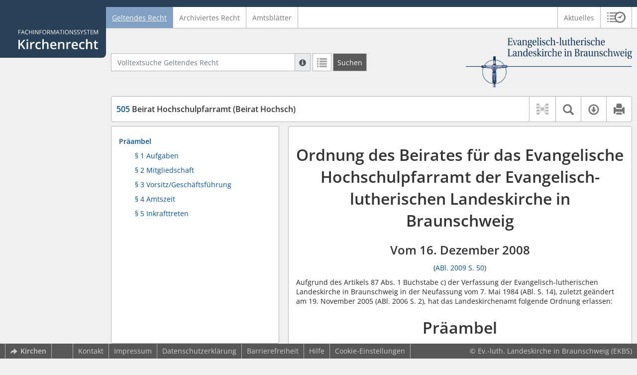

--- FILE ---
content_type: text/html; charset=utf-8
request_url: https://kirchenrecht-braunschweig.de/document/33082
body_size: 8292
content:
<!DOCTYPE html>
<html lang="de">
  <head>
    <meta charset="utf-8">
    <meta name="viewport" content="width=device-width, initial-scale=1, shrink-to-fit=no">
    <meta http-equiv="X-UA-Compatible" content="IE=edge">
    <meta name="robots" content="index,follow">
    <title>Geltendes Recht: 505 Beirat Hochschulpfarramt (Beirat Hochsch) -  Kirchenrecht Online-Nachschlagewerk | Ev.-luth. Landeskirche in Braunschweig</title>

    <link rel="stylesheet" type="text/css" media="all" href="/css/bootstrap.min.css" />
<link rel="stylesheet" type="text/css" media="all" href="/css/styles.css" />
<link rel="stylesheet" type="text/css" media="screen" href="/css/datepicker.css" />
<link rel="stylesheet" type="text/css" media="screen" href="/css/font-awesome.min.css" />
<link rel="stylesheet" type="text/css" media="screen" href="/css/cookieconsent.css" />
<link rel="stylesheet" type="text/css" media="screen" href="/css/bootstrap-pincode-input.css" />

    <link rel="shortcut icon" href="/images/gfx_ekbs/favicon.ico" />
          <!-- Piwik -->
      <script type="text/plain" data-cookiecategory="statistics">
        var _paq = _paq || [];
        _paq.push(["setDomains", ["*.kirchenrecht-braunschweig.de"]]);
                  _paq.push(['trackPageView']);
                _paq.push(['enableLinkTracking']);
        (function() {
          var u="//wbv-analytics.saltation.de/analytics/";
          _paq.push(['setTrackerUrl', u+'piwik.php']);
          _paq.push(['setSiteId', 20]);
          var d=document, g=d.createElement('script'), s=d.getElementsByTagName('script')[0];
          g.type='text/javascript'; g.async=true; g.defer=true; g.src=u+'piwik.js'; s.parentNode.insertBefore(g,s);
        })();
      </script>
      <!-- End Piwik Code -->
      </head>
  <body class="EKBS">
    <header class="container-fluid headerWrap">
      <div class="topBar"></div>
      <div class="row headerNavigationWrap">
        <div class="col-lg-2 d-none d-lg-flex columnLogo">
          <div class="sideHeaderWrap">
            <div class="sideHeader d-none d-lg-block">
                              <span class="logo"><span class="sr-only">Logo Fachinformationssystem Kirchenrecht</span></span>
                          </div>
          </div>
        </div>
        <div class="col-12 col-lg-10 col-xxl-8 columnNav">
          <div class="container-xl">
                          <div class="contentHeader">
                <div class="navMain d-print-none">
                  <nav class="navbar navbar-expand-lg navbar-light" aria-label="Hauptnavigation">

      <a class="navbar-brand d-lg-none">Fachinformationssystem Kirchenrecht</a>
  
  <button class="navbar-toggler"
          type="button"
          data-toggle="collapse"
          data-target="#navMain"
          aria-controls="navMain"
          aria-expanded="false"
          aria-label="Zeige Hauptnavigation">
    <span class="navbar-toggler-icon"></span>
  </button>

  <div class="collapse navbar-collapse" id="navMain">
    <ul class="nav navbar-nav mr-auto">
            <li class="nav-item active">
              <a class="nav-link" href="/list/geltendes_recht" aria-current="true">Geltendes Recht</a>
          </li>
      <li class="nav-item ">
              <a class="nav-link" href="/list/archiviertes_recht" >Archiviertes Recht</a>
          </li>
      <li class="nav-item ">
              <a class="nav-link" href="/list/kirchliches_amtsblatt" >Amtsblätter</a>
          </li>
  


<script type="text/javascript">
  var current_group_id = 'geltendes_recht'
</script>

    </ul>
    <ul class="nav navbar-nav navbar-right ml-auto">
              <li class="">
                      <a class=""   href="/document/aktuelles" >
                            Aktuelles
            </a>
                  </li>
                  <li class="linkHistoryModalWrap">
        <a href="#historyModal"
           title="Sitzungsverlauf"
           class="btnMeinKirchenrecht"
           data-toggle="modal"
           data-target="#historyModal"
           aria-haspopup="dialog"
           aria-label="Sitzungsverlauf im Modal öffnen"
           role="button">
          <span class="icon-btn_meinKirchenrecht" aria-hidden="true"></span>
          <span class="sr-only">Sitzungsverlauf im Modal öffnen</span>
        </a>
      </li>
          </ul>
  </div>
</nav>

                </div>
              </div>
                      </div>
        </div>
        <div class="col-xxl-2 d-none d-xxl-flex columnSpacer"></div>
      </div>

    </header>

    <main class="container-fluid">
      <div class="row headerContentWrap">
        <div class="col-lg-2 d-none d-lg-flex"></div>
        <div class="col-12 col-lg-10 col-xxl-8 d-flex">
          <div class="container-xl my-auto">
            <div class="row">
              <div class="col-6 d-flex">
                                                  <form class="searchForm" role="search" action="/search/geltendes_recht" method="POST">
  <div class="input-group input-group-sm">
    <label for="searchword" class="sr-only">Volltextsuche Geltendes Recht</label>
    <input type="text" id="searchword" class="form-control typeahead" name="searchword" placeholder="Volltextsuche Geltendes Recht" value="" />
    <div class="input-group-append">
      <button class="input-group-text searchTooltip mr-1" aria-label="Hilfe zur Suche" aria-describedby="searchExplanation">
        <span class="glyphicon glyphicon-info-sign" aria-hidden="true"></span>
        <span class="searchTooltipContent" style="display:none">
          <span class="d-block mb-2">
            Suche mit Platzhalter "*", Bsp. Pfarrer*, findet auch: "Pfarrerinitiative" oder "Pfarrerausschuss".
          </span>
          <span class="d-block mb-2">
            Weitere Suchoperatoren finden Sie in unserer Hilfe.
          </span>
        </span>
      </button>
      <div id="searchExplanation" class="sr-only">
        <p>
          Suche mit Platzhalter "*", Bsp. Pfarrer*, findet auch: "Pfarrerinitiative" oder "Pfarrerausschuss".
        </p>
        <p>
          Weitere Suchoperatoren finden Sie in unserer Hilfe.
        </p>
      </div>
      <a href="/search/geltendes_recht"
         class="btn btn-default btnContainsGlyphicon mr-1"
         aria-label="Letzte Trefferliste"
         title="Letzte Trefferliste">
        <span class="glyphicon glyphicon-list" aria-hidden="true"></span>
      </a>
      <button type="submit"
              class="btn btn-default btn-neutral btn-search"
              aria-label="Suchen">
        <span class="label d-none d-md-block">Suchen</span>
        <span class="glyphicon glyphicon-search d-md-none" aria-hidden="true"></span>
      </button>
      <input type="hidden" name="current" value="current" />
      <input type="hidden" name="organizations[]" value="EKBS" />
    </div>
  </div>
</form>

                                              </div>
              <div class="col-6 d-flex">
                <div class="churchLogo my-auto ml-auto">
                  <p class="m-0">
                    <a title="zur Homepage der Evangelischen Landeskirche Braunschweig" href="https://www.landeskirche-braunschweig.de" style="width: 100%" ><span class="sr-only">Logo Ev.-luth. Landeskirche in Braunschweig</span></a>
                                      </p>
                </div>
                <div class="churchTitle my-auto ml-auto">
                                      <a title="zur Homepage der Evangelischen Landeskirche Braunschweig" href="https://www.landeskirche-braunschweig.de" target="_blank">
                      Ev.-luth. Landeskirche in Braunschweig
                    </a>
                                  </div>
              </div>
            </div>
          </div>
        </div>
        <div class="col-xxl-2 d-none d-xxl-flex"></div>
      </div>
      <div class="row headerContentBackgroundWrap"></div>

      <div class="row mainContentWrap">
        <div class="col-lg-2"></div>
        <div class="col-xs-12 col-lg-10 col-xxl-8">
          <div class="container-xl mainContent">
                  <div class="row navigationInfoWrap showSuccess">
      <div class="col-md-12">
        <div class="card">
          <div class="card-body navigationInfo p-0">
            <nav class="navbar navbar-default navbar-expand-sm navbar-ordernav first d-print-none" aria-label="505 Beirat Hochschulpfarramt (Beirat Hochsch)">
              <div class="documentTitle px-0 col-sm-6">
                <h2 title="505 Beirat Hochschulpfarramt (Beirat Hochsch)"><a href="#"><span class="highlight">505</span> Beirat Hochschulpfarramt (Beirat Hochsch)</a></h2>
              </div>
                              <div class="collapse navbar-collapse"
     id="subnavigationCollapse"
     aria-label="Werkzeugleiste"
     role="toolbar">
  <ul class="nav navbar-nav navbar-right ml-auto">
              <li class="nav-item click-toggle d-xl-none documentTocButton">
        <button type="button"
           title="Inhaltsverzeichnis"
           class="nav-link"
           data-toggle="collapse"
           data-target="#documentToc"
           aria-controls="documentToc"
           aria-expanded="false">
          <span class="glyphicon glyphicon-list" aria-hidden="true"></span>
          <span class="sr-only">Inhaltsverzeichnis</span>
        </a>
      </li>
                  <li class="nav-item documentLinkViewButton">
                  <a title="Keine Dokument-Beziehungen vorhanden" class="nav-link">
            <span class="glyphicon glyphicon-document-links disabled"></span>
          </a>
              </li>
              <li class="nav-item dropdown py-0 documentSearchButton">
        <button class="nav-link dropdown-toggle"
                title="Textsuche im Dokument"
                type="button"
                data-toggle="dropdown"
                data-reference="#documentContent"
                aria-controls="documentSearchBar"
                aria-expanded="false">
          <span class="glyphicon glyphicon-search" aria-hidden="true"></span>
          <span class="sr-only">Textsuche im Dokument</span>
        </button>
        <div id="documentSearchBar"
     class="dropdown-menu dropdown-menu-right documentSearch py-0"
     onclick="event.stopPropagation()">
  <form class="form-group row m-0">
    <div class="col-sm-12 d-flex">
      <div class="d-flex align-items-center">
        <label for="documentFullTextSearch" class="documentSearchText sr-only my-0 mr-2">Dokument-Volltextsuche</label>
      </div>
      <div class="actionWrap d-flex ml-auto align-items-center">
        <div class="input-group">
          <input type="text"
                  id="documentFullTextSearch"
                  class="form-control form-control-sm documentSearchInput"
                  placeholder="Dokument-Volltextsuche">
          <div class="input-group-append">
            <button type="submit"
                    class="btn btn-sm icon"
                    aria-label="Suchen">
              <span class="glyphicon glyphicon-search" aria-hidden="true"></span>
              <span class="sr-only">Suchen</span>
            </button>
          </div>
        </div>
        <button type="button"
                id="documentSearchNext"
                title="Nächster Treffer im Dokument"
                aria-label="Nächster Treffer im Dokument">
          <span class="glyphicon glyphicon glyphicon-chevron-down" aria-hidden="true"></span>
          <span class="sr-only">Nächster Treffer im Dokument</span>
        </button>
        <button type="button"
                id="documentSearchPrev"
                title="Vorheriger Treffer im Dokument"
                aria-label="Vorheriger Treffer im Dokument">
          <span class="glyphicon glyphicon glyphicon-chevron-up" aria-hidden="true"></span>
          <span class="sr-only">Vorheriger Treffer im Dokument</span>
        </button>
      </div>
    </div>
  </form>
</div>
      </li>
                  <li class="nav-item dropdown documentDownloadButton">
        <button class="nav-link dropdown-toggle"
                title="Verfügbare E-Book-Formate"
                type="button"
                data-toggle="dropdown"
                aria-controls="documentDownload"
                aria-expanded="false">
          <span class="glyphicon glyphicon-download" aria-hidden="true"></span>
          <span class="sr-only">Verfügbare E-Book-Formate</span>
        </button>
        <div id="documentDownload" class="dropdown-menu dropdown-menu-right wokrlistsuccess">
  <ul role="presentation">
          <li>
        <a href="/pdf/33082.pdf" class="dropdown-item" target="_blank" title="Download PDF">Download als PDF</a>
      </li>
              <li>
        <a href="/word/33082.doc" class="dropdown-item" title="Download Word (ab 2003)">Download als Word (ab 2003)</a>
      </li>
              <li>
        <a href="/word/pandoc/33082.doc" class="dropdown-item" title="Download Word (docx)">Download als Word (docx)</a>
      </li>
      <li>
        <a href="/word/pandoc_no_subscript/33082.doc" class="dropdown-item" title="Download Word (docx) Ohne Satzzahlen">Download als Word (docx) Ohne Satzzahlen</a>
      </li>
              <li>
        <a href="/epub/33082.epub" class="dropdown-item" title="Download ePub">Download als ePub</a>
      </li>
              <li>
        <a href="/epub_simple/33082.epub" class="dropdown-item" title="Download ePub (Tolino)">Download als ePub (Tolino)</a>
      </li>
              <li>
        <a href="/epub/33082.mobi" class="dropdown-item" title="Download Mobi (Kindle)">Download als Mobi (Kindle)</a>
      </li>
      </ul>
</div>
      </li>
              <li class="nav-item documentPrintButton">
        <a title="Drucken" class="nav-link" href="/pdf/33082.pdf" target="_blank">
          <span class="glyphicon glyphicon-print"></span>
        </a>
      </li>
      </ul>
</div>
                          </nav>
          </div>
        </div>
      </div>
            <div id="documentRelation" class="col-md-8 documentRelation collapse">
  <div class="card">
    <div class="card-body">
      <ul role="presentation" class="relatedDocuments">
        <li>Gesamterläuterungen:
          <ul>
                          <li>-</li>
                      </ul>
        </li>

        <li>Einzelerläuterung:
          <ul>
                          <li>-</li>
                      </ul>
        </li>
      </ul>
    </div>
  </div>
</div>

    </div>
  
  <div class="row">
          <nav class="col-xl-4" aria-label="Dokument Inhaltsverzeichnis">
  <div class="card collapse d-print-none mb-2" id="documentToc" data-toggle="false">
      <div class="card-body documentTocPanel">
        <div class="navbar documentToc" role="complementary">
          <ul>
   <li class="section level_1"><a href="#s50510001" title="Präambel">Präambel</a></li>
   <li class="section level_4"><a href="#s50510004" title="§ 1 Aufgaben">§ 1 Aufgaben</a></li>
   <li class="section level_4"><a href="#s50520004" title="§ 2 Mitgliedschaft">§ 2 Mitgliedschaft</a></li>
   <li class="section level_4"><a href="#s50530004" title="§ 3 Vorsitz/Geschäftsführung">§ 3 Vorsitz/Geschäftsführung</a></li>
   <li class="section level_4"><a href="#s50540004" title="§ 4 Amtszeit">§ 4 Amtszeit</a></li>
   <li class="section level_4"><a href="#s50550004" title="§ 5 Inkrafttreten">§ 5 Inkrafttreten</a></li>
</ul>
        </div>
    </div>
  </div>
</nav>
    
    <div class="col-xl-8">
      <div class="card">
        <div id="documentContent" class="card-body documentContent ">
                    <span xmlns:epub="http://www.idpf.org/2007/ops" class="no-height"><a class="internal" id="top">.</a></span><h1 xmlns:epub="http://www.idpf.org/2007/ops" class="chapter_title center text-center">Ordnung des Beirates f&uuml;r das Evangelische Hochschulpfarramt der Evangelisch-lutherischen Landeskirche in Braunschweig</h1><h2 xmlns:epub="http://www.idpf.org/2007/ops" class="chapter_subtitle center text-center">Vom 16. Dezember 2008</h2><p xmlns:epub="http://www.idpf.org/2007/ops" class="chapter_subtitle_type center text-center">(<a href="/kabl/33206.pdf#page=2" target="_blank">ABl. 2009 S. 50</a>)</p><div xmlns:epub="http://www.idpf.org/2007/ops" class="chapter_para">Aufgrund des Artikels 87 Abs. 1 Buchstabe c) der Verfassung der Evangelisch-lutherischen Landeskirche in Braunschweig in der Neufassung vom 7. Mai 1984 (ABl. S. 14), zuletzt ge&auml;ndert am 19. November 2005 (ABl. 2006 S. 2), hat das Landeskirchenamt folgende Ordnung erlassen:</div><span xmlns:epub="http://www.idpf.org/2007/ops" class="no-height"><a class="internal" id="s50510001">#</a></span><h1 xmlns:epub="http://www.idpf.org/2007/ops" class="section1_title">Pr&auml;ambel</h1><div xmlns:epub="http://www.idpf.org/2007/ops" class="para"><span class="subscript"> 1&nbsp;</span>Der Beirat ber&auml;t und begleitet die Arbeit der Evangelischen Kirche an den Hochschulen in Braunschweig und Wolfenb&uuml;ttel. <span class="subscript"> 2&nbsp;</span>Er f&ouml;rdert den Diskurs zwischen Kirche und Hochschulen zu den Grundfragen der Gesellschaft und unterst&uuml;tzt das Ev. Hochschulpfarramt bei seinen Angeboten f&uuml;r die Studierenden, Lehrenden und Mitarbeitenden der Hochschulen.</div><span xmlns:epub="http://www.idpf.org/2007/ops" class="no-height"><a class="internal" id="s50510002">#</a></span><span xmlns:epub="http://www.idpf.org/2007/ops" class="no-height"><a class="internal" id="s50510003">#</a></span><span xmlns:epub="http://www.idpf.org/2007/ops" class="no-height"><a class="internal" id="s50510004">#</a></span><h4 xmlns:epub="http://www.idpf.org/2007/ops" class="section4_title">&sect; 1<br/>Aufgaben</h4><div xmlns:epub="http://www.idpf.org/2007/ops" class="para"><span class="randnr">
					(
					1
					)
				</span>Der Beirat f&ouml;rdert die Verbindung der Hochschulen mit dem Ev. Hochschulpfarramt und der Landeskirche und versteht sich als Ansprechpartner f&uuml;r Kontaktsuchende aus dem Bereich der Hochschulen zur Evangelischen Kirche.</div><div xmlns:epub="http://www.idpf.org/2007/ops" class="para"><span class="randnr">
					(
					2
					)
				</span>Er ber&auml;t und unterst&uuml;tzt das Ev. Hochschulpfarramt in seiner Programmgestaltung, bei Ma&szlig;nahmen und Projekten, die den Dialog von Wissenschaft, Kunst, Technik und Kirche f&ouml;rdern und bei Angeboten zur Orientierung in der zunehmend pluralen Gesellschaft und religi&ouml;sen und weltanschaulichen Vielfalt.</div><div xmlns:epub="http://www.idpf.org/2007/ops" class="para"><span class="randnr">
					(
					3
					)
				</span>Er unterst&uuml;tzt die Planung und Durchf&uuml;hrung von Hochschulgottesdiensten.</div><div xmlns:epub="http://www.idpf.org/2007/ops" class="para"><span class="randnr">
					(
					4
					)
				</span>Er ist an den Verfahren f&uuml;r die Berufung von Pfarrerrinnen und Pfarrern f&uuml;r die kirchliche Arbeit an den Hochschulen beteiligt und gibt eine Empfehlung gegen&uuml;ber der Kirchenregierung zur Berufung ab.</div><span xmlns:epub="http://www.idpf.org/2007/ops" class="section_end 50510004"></span><span xmlns:epub="http://www.idpf.org/2007/ops" class="no-height"><a class="internal" id="s50520004">#</a></span><h4 xmlns:epub="http://www.idpf.org/2007/ops" class="section4_title">&sect; 2<br/>Mitgliedschaft</h4><div xmlns:epub="http://www.idpf.org/2007/ops" class="para"><span class="randnr">
					(
					1
					)
				</span>Dem Beirat geh&ouml;ren an:<ul><li><div class="para">jeweils bis zu zwei Lehrende/Mitarbeitende aus der Technischen Universit&auml;t, der Hochschule f&uuml;r Bildende K&uuml;nste und der Fachhochschule Braunschweig/Wolfenb&uuml;ttel</div></li><li><div class="para">ein Mitglied des Kirchenvorstandes der Kirchengemeinde St. Katharinen in Braunschweig (als hochschulnaher Kirche)</div></li><li><div class="para">ein Mitglied der Kirchengemeinde St. Thomas in Wolfenb&uuml;ttel</div></li><li><div class="para">zwei Mitglieder des studentischen Leitungsgremiums der Evangelischen Studierendengemeinde (esg)</div></li><li><div class="para">die zust&auml;ndige Referentin oder der zust&auml;ndige Referent des Landeskirchenamtes</div></li><li><div class="para">die Hochschulpfarrerinnen / die Hochschulpfarrer</div></li></ul></div><div xmlns:epub="http://www.idpf.org/2007/ops" class="para"><span class="randnr">
					(
					2
					)
				</span>Die Mitglieder des Beirates werden durch das Landeskirchenamt nach Anh&ouml;rung der Hochschulpfarrer bzw. Hochschulpfarrerinnen berufen.</div><span xmlns:epub="http://www.idpf.org/2007/ops" class="section_end 50520004"></span><span xmlns:epub="http://www.idpf.org/2007/ops" class="no-height"><a class="internal" id="s50530004">#</a></span><h4 xmlns:epub="http://www.idpf.org/2007/ops" class="section4_title">&sect; 3<br/>Vorsitz/Gesch&auml;ftsf&uuml;hrung</h4><div xmlns:epub="http://www.idpf.org/2007/ops" class="para"><span class="randnr">
					(
					1
					)
				</span>Der Beirat w&auml;hlt aus seinem Kreis eine Vorsitzende oder einen Vorsitzenden.</div><div xmlns:epub="http://www.idpf.org/2007/ops" class="para"><span class="randnr">
					(
					2
					)
				</span>Die Gesch&auml;ftsf&uuml;hrung obliegt dem Hochschulpfarrer bzw. der Hochschulpfarrerin an den Hochschulen in Braunschweig.</div><span xmlns:epub="http://www.idpf.org/2007/ops" class="section_end 50530004"></span><span xmlns:epub="http://www.idpf.org/2007/ops" class="no-height"><a class="internal" id="s50540004">#</a></span><h4 xmlns:epub="http://www.idpf.org/2007/ops" class="section4_title">&sect; 4<br/>Amtszeit</h4><div xmlns:epub="http://www.idpf.org/2007/ops" class="para"><span class="subscript"> 1&nbsp;</span>Die Amtszeit des Beirates betr&auml;gt sechs Jahre. <span class="subscript"> 2&nbsp;</span>Die erstmalige Berufung der Mitglieder erfolgt zum 16. Dezember 2008.</div><span xmlns:epub="http://www.idpf.org/2007/ops" class="section_end 50540004"></span><span xmlns:epub="http://www.idpf.org/2007/ops" class="no-height"><a class="internal" id="s50550004">#</a></span><h4 xmlns:epub="http://www.idpf.org/2007/ops" class="section4_title">&sect; 5<br/>Inkrafttreten</h4><div xmlns:epub="http://www.idpf.org/2007/ops" class="para">Diese Ordnung tritt mit Wirkung vom 16. Dezember 2008 in Kraft.</div><span xmlns:epub="http://www.idpf.org/2007/ops" class="section_end 50550004"></span><span xmlns:epub="http://www.idpf.org/2007/ops" class="section_end 50510003"></span><span xmlns:epub="http://www.idpf.org/2007/ops" class="section_end 50510002"></span><span xmlns:epub="http://www.idpf.org/2007/ops" class="section_end 50510001"></span><hr xmlns:epub="http://www.idpf.org/2007/ops">
        </div>
      </div>
    </div>
  </div>

  <div class="modal fade" id="documentLinksModal" tabindex="-1" role="dialog" aria-hidden="true">
    <div class="modal-dialog modal-xl">
      <div class="modal-content">
        <div class="spinner-border text-secondary" role="status">
          <span class="sr-only">Loading...</span>
        </div>
      </div>
    </div>
  </div>
          </div>
        </div>
        <div class="col-xxl-2"></div>
      </div>
    </main>

          <footer class="container-fluid footerWrap hidden-print" role="contentinfo">
                  <!-- original footer content start -->
          <nav class="navbar navbar-default navbar-expand-sm footerNav" aria-label="Abbinder Navigation">
  <ul class="navbar-nav d-none d-xl-flex">
                  <li class="nav-item"><a class="external"  target="_blank"  title="Kirchenrecht – Ihr Webportal zu den Rechtssammlungen der Evangelischen Kirchen" href="https://www.wbv-kommunikation.de/leistungen/kirchenverwaltung/landeskirchen"><span class="externalIcon" aria-hidden="true"></span>Kirchen</a></li>
            </ul>
  <ul class="navbar-nav">
                  <li class="nav-item"><a class=""   href="/document/kontakt">Kontakt</a></li>
                        <li class="nav-item"><a class=""   href="/document/impressum">Impressum</a></li>
                        <li class="nav-item"><a class=""   href="/document/datenschutz">Datenschutzerklärung</a></li>
                        <li class="nav-item"><a class=""   href="/document/barriefreiheit">Barrierefreiheit</a></li>
                        <li class="nav-item"><a class=""   href="/document/hilfe">Hilfe</a></li>
            </ul>
    <ul class="navbar-nav navCookieSettings">
    <li class="nav-item">
      <a href="#"
         data-cc="c-settings"
         aria-haspopup="dialog"
         role="button">
        Cookie-Einstellungen
      </a>
    </li>
  </ul>
</nav>

                    <div class="footerCopyright">
            <p class="m-0">&copy; Ev.-luth. Landeskirche in Braunschweig (EKBS)</p>
          </div>
                    <!-- original footer content end -->
              </footer>
    
    <div class="dialog">
            <div class="modal fade" id="newsletterModal" tabindex="-1" role="dialog" aria-labelledby="newsletterModalLabel" aria-hidden="true">
  <div class="modal-dialog">
    <div class="modal-content">
      <div class="modal-header">
                  <h1 class="modal-title h4" id="newsletterModalLabel"><b>Abonnieren Sie unseren „Newsletter FIS-Kirchenrecht“</b></h1>
                <button type="button" class="close" data-dismiss="modal"><span aria-hidden="true">&times;</span><span class="sr-only">Dialog schließen</span></button>
      </div>

        <div class="modal-body">
          <p>
        Der Newsletter Fachinformationssystem Kirchenrecht der Ev.-luth. Landeskirche in Braunschweig informiert Sie über:
      </p>

      <ul>
        
        
        
              </ul>
    
    <ul class="ticks">
              <li>
          <span class="glyphicon glyphicon-ok" aria-hidden="true"></span>
          monatlich
        </li>
        <li>
          <span class="glyphicon glyphicon-ok" aria-hidden="true"></span>
          kostenlos
        </li>
        <li>
          <span class="glyphicon glyphicon-ok" aria-hidden="true"></span>
          jederzeit kündbar
        </li>
          </ul>
  </div>

      
      
      
      
      
      
      
      
          </div>
  </div>
</div>


      
      
              <div class="floatingButtonWrap d-none d-lg-block">
          <a href="https://www.wbv-kommunikation.de/leistungen/kirchenverwaltung" target="_blank">
            <span class="visually-hidden-focusable sr-only">wbv Kommunikation: Kirchenverwaltung LAW|PUBLISHER</span>
          </a>
        </div>
          </div>

    <script type="text/javascript" src="/js/jquery-3.6.0.min.js"></script>
<script type="text/javascript" src="/js/../chCmsExposeRoutingPlugin/js/routing.js"></script>
<script type="text/javascript" src="/js/app/routes.js"></script>
<script type="text/javascript" src="/js/popper.min.js"></script>
<script type="text/javascript" src="/js/bootstrap.min.js"></script>
<script type="text/javascript" src="/js/spin.min.js"></script>
<script type="text/javascript" src="/js/jquery.spin.js"></script>
<script type="text/javascript" src="/js/bootstrap-datepicker.js"></script>
<script type="text/javascript" src="/js/bootstrap-datepicker.de.min.js"></script>
<script type="text/javascript" src="/js/jquery.dotdotdot.min.js"></script>
<script type="text/javascript" src="/js/typeahead.bundle.js"></script>
<script type="text/javascript" src="/js/script.js"></script>
<script type="text/javascript" src="/js/cookieconsent.js"></script>
<script type="text/javascript" src="/js/cookieconsent-init.js"></script>
<script type="text/javascript" src="/js/bootstrap-pincode-input.js"></script>
<script type="text/javascript" src="/js/simplewebauth.min.js"></script>
<script type="text/javascript" src="/js/jquery.scrollTo.min.js"></script>
<script type="text/javascript" src="/js/dohighlight.js"></script>
<script type="text/javascript" src="/js/kr-search.js"></script>
<script type="text/javascript" src="/js/keywordsWithQuicksearch.js"></script>


    <script type="text/javascript">
      $(document).ready(function() {
        $('body > div.dialog').append($('<div class="historyModalWrap">').load(Routing.generate('user_history_modal')));
        $('body > div.dialog').append($('<div class="messageWrap">').load(Routing.generate('navigation_flash_message'), function() {
          $('.flashAlert').fadeIn().delay(5000).fadeOut();
        }));

              })

        Search.prototype.onFocusSearch = function(node) {
    // Close all popovers
    $('.popover').remove()

    var popover = $(node).closest('.popup')
    if (popover.length == 0) {
      return;
    }

    // Reopen this popover
    popover.popover('show')
  }

  var comments = [];
var effectiveSince = null;
$('.documentDiffButton').click(function() {
  $(this).find('.glyphicon').css('visibility', 'hidden')
  $(this).spin('small')
})
  var footerElem = $('footer')
  var navTocElem = $('#documentToc')
  var navTocPanelElem = $('.documentTocPanel').first()

  $(window).scroll(function() {
    resize()
  })

  if (getViewportWidth() < 1200) {
    $('#documentToc').collapse('hide')
  } else {
    $('#documentToc').collapse('show')
  }


  $(window).ready(function() {
    saltAffix($('#documentToc'), {
      offset: 115,
      fixed: function() {
        $('#documentContent').parent().parent().addClass('offset-xl-4')
        resize()
      },
      unfixed: function() {
        $('#documentContent').parent().parent().removeClass('offset-xl-4')
      }
    })

    resize()
  })

  $(window).resize(function() {
    if (getViewportWidth() < 1200) {
      $('#documentToc').collapse('hide')
    } else {
      $('#documentToc').collapse('show')
    }
    resize()
  })

  function resize() {
    var top;
    var bottom;

    if (navTocElem.is('.affix')) {
      top = navTocElem.offset().top
      bottom = footerElem.offset().top
    } else {
      top = navTocElem.offset().top - $(window).scrollTop()
      bottom = footerElem.get(0).getBoundingClientRect().top
    }

    var height = bottom - top - 32

    navTocPanelElem.height(height)
  }

  $('#documentToc').on('shown.bs.collapse', function () {
    resize()
  })

  $('#documentToc').on('hide.bs.collapse', function () {
    $('.documentTocButton').removeClass('active')
  })

  $('#documentToc a').click(function() {
    if (getViewportWidth() < 1200) {
      $('#documentToc').collapse('hide')
      $('.documentTocButton').removeClass('active')
    }
  })

  function getViewportWidth() {
    if (typeof window.innerWidth == 'undefined') {
      return $(window).width() + 15;
    }

    return window.innerWidth;
  }

  var s = null
  var searchword = null

$(document).ready(function() {

    var form = $('#documentSearchBar form')
    input = $('#documentFullTextSearch')
    next = $('#documentSearchNext')
    prev = $('#documentSearchPrev')

    var continueSearch = function(direction) {
      if (input[0].value === searchword) {
        if (direction === 'down') {
          s.scrollToNext()
        } else {
          s.scrollToPrev()
        }
      } else {
        searchword = input[0].value
        s = new Search(searchword)
        s.scrollToCurrent()
      }
    }

    form.submit(function(e) {
      e.preventDefault()
      continueSearch('down')
    })

    input.keydown(function(e) {
      if (e.keyCode === 27) {
        if (s && !$(this).is('.active')) {
          s.reset()
          searchword = null
          $('.documentSearchInput').val(searchword)
        }
        $('.documentSearch').toggleClass('hidden')
        $('.documentSearchButton').toggleClass('active')
      }
    })

    next.click(function() {
      continueSearch('down')
    })

    prev.click(function() {
      continueSearch('up')
    })

    $('.documentSearchButton').click(function() {
      if (s && !$(this).is('.active')) {
        s.reset()
        searchword = null
        $('.documentSearchInput').val(searchword)
      } else {
          $('.documentSearchInput').focus()
          $('.documentSearchInput').select()
      }
    })

    $(comments).each(function(k, comment) {
      var href = Routing.generate('showdocument', { 'document_id': comment.document_id })
      var section_end = $("#documentContent span[class='section_end " + comment.section_id + "']")

      var button = $('<a>')
        .attr('href', href)
        .addClass('btn btn-default buttonComment')

      button.text('Kommentar')

      section_end.prepend(button)
    })

    $("#documentRelation ul[data-section-id]").each(function() {
      var sectionId = $(this).data('section-id')
      var sectionEnd = $("#documentContent span[class='section_end " + sectionId + "']")
      var title = sectionEnd
        .prevAll('h4.section4_title')
        .first()
        .clone()

      title.find('span.footnote').remove()
      title.find('br').replaceWith(' ')

      var titleText = title.text()

      var details = $("<details>")

      var button = $('<summary>')
        .addClass('btn btn-default')
        .text("Erläuterungen zu " + titleText)

      details.append(button)

      var panel = $("<div>")
        .addClass("card sectionRelationList")
        .append($("<div>")
          .addClass("card-body")
          .append($(this).clone())
        )

      details.append(panel)

      sectionEnd.after(details)
    })

    $("a[data-restricted-access]").each(function() {
      var link = $(this)
      $.ajax(
        Routing.generate('document_has_access', {
          'document_id': link.data('document-id')
        })
      )
      .done(function() {
        link.before(
          $("<i>")
            .attr("class", "fa fa-unlock-alt")
            .attr("aria-hidden", "true")
            .attr("title", "Der Inhalt des Dokuments ist geschützt und zurzeit nur für Mitarbeitende der Landeskirche sichtbar")
        )
        link.addClass("restricted")
        console.log("done");
      })
      .fail(function() {
        console.log("fail");
        link.replaceWith(
          $("<span>")
            .addClass("dead_link")
            .html(link.html())
        )
      })
    })
})

saltAffix = function(elem, options) {
  f = function() {
    if ($(window).scrollTop() > options.offset && elem.not('.affix')) {
      elem.addClass('affix')
      options.fixed()
    } else if (elem.is('.affix')) {
      elem.removeClass('affix')
      options.unfixed()
    }
  }

  $(window).scroll(f)
  $(window).resize(f)
  $(document).ready(f)
}

      $(document).on('cc-first-action', function() {
        $('#newsletterModalPopup').modal('show');
        $('.newsletterFooterPopup').slideDown();
      });

      $('.newsletterFooterPopup button.close').click(function() {
        $('.newsletterFooterPopup').remove()
      })

      $('#dismiss_newsletter').click(function() {
        $.post(Routing.generate('user_dismiss_newsletter'));
        $('#newsletterModalPopup').modal('hide')
        $('.newsletterFooterPopup').slideDown()
      })
    </script>
  </body>
</html>


--- FILE ---
content_type: application/javascript
request_url: https://kirchenrecht-braunschweig.de/js/script.js
body_size: 2785
content:
$( document ).ready( function() {
  restoreCollapseFromStorage();

  $('.lawListWrap section.collapse').on('show.bs.collapse', function (e) {
    console.log(e)
    storeCollapseShow(e.target)
  })

  $('.lawListWrap section.collapse').on('hide.bs.collapse', function (e) {
    console.log(e)
    storeCollapseHide(e.target)
  })

  $('.lawTitle a').popover({
    trigger: 'hover focus',
    placement: popoverAutoPlacement
  });

  $(function () {
    $('.footnote.popup').popover({
      content: function() {
        return $(this).find('.content').html()
      },
      placement: popoverAutoPlacement,
    })
  });

  $(document).on('click', function (e) {
    var target = $(e.target)
    var popover = target.closest('.footnote.popup')[0]

    if (popover) {
      return;
    }

    if (target.parents('.popover.in').length > 0) {
      return;
    }

    $('.footnote.popup').popover('hide')
  });

  $('.lawTitle a').on(
      "mouseenter", function(){$('.lawTitle .popover').dotdotdot({
      watch: true,
      ellipsis: '…'
    })}
  );

  $('.input-datepicker').datepicker({
    'language': 'de',
    'autoclose': true,
    'endDate': 'today'
  }).on('hide', function() {
    var that = this;
    setTimeout(function() {
      if ($('.input-datepicker:focus').length === 0) {
        that.form.submit()
      }
    }, 50)
  });

  $('.input-datepicker').attr('autocomplete', 'off')

  $('.click-toggle').css('cursor', 'pointer')
  $('.click-toggle').click(function(){$(this).toggleClass('active')})
});

function storeCollapseShow(element) {
  var structuretype = $(element).closest('#structuretypeListRoot').data('structuretype')
  var id = $(element).attr('id')
  var selector = '.' + structuretype + ' #' + id

  localStorage.setItem('expandedSubtree', selector)
}

function storeCollapseHide(element) {
  var structuretype = $(element).closest('#structuretypeListRoot').data('structuretype')
  var id = $(element).attr('id')
  var selector = '.' + structuretype + ' #' + id

  var stored = localStorage.getItem('expandedSubtree')
  if (stored === selector) {
    localStorage.removeItem('expandedSubtree')
  }
}

function restoreCollapseFromStorage() {
  var stored = localStorage.getItem('expandedSubtree')
  var elm = $(stored)

  if (elm.length > 0) {
    elm.addClass('show')
    var scrollPos = elm.prev().offset().top
    $(window).scrollTop(scrollPos)
  }
}

function popoverAutoPlacement(tip, element) {
  var offset = $(element).offset();
  var posX = offset.left - $(window).scrollLeft();
  var posY = offset.top - $(window).scrollTop();
  var menuHeight = 134;
  var footerHeight = 30;
  var popoverWidth = 283;
  var popoverHeight = 117;

  var topBound = 0 + menuHeight;
  var bottomBound = $(window).height() - footerHeight;
  var leftBound = 0;
  var rightBound = $(window).width();

  var priorities = ["right", "top", "left", "bottom"]

  if (posX - popoverWidth < leftBound) {
    priorities = priorities.filter(function(i) { return i != "left" });
  }
  if (posX + $(element).outerWidth() + popoverWidth > rightBound) {
    priorities = priorities.filter(function(i) { return i != "right" });
  }
  if (posY - popoverHeight < topBound) {
    priorities = priorities.filter(function(i) { return i != "top" });
  }
  if (posY + $(element).outerHeight() + popoverHeight > bottomBound) {
    priorities = priorities.filter(function(i) { return i != "bottom" });
  }

  return priorities.shift();
}

// it's the neeew style
function initSearchTooltip () {
  $('.searchForm .searchTooltip').popover({
    trigger: 'hover focus',
    html: true,
    content: function(elem) {
      return $(this).find('.searchTooltipContent').html()
    }
  })
}

// check if header is currently sticky
function setStickyClass () {
  const clsStickyHeader = 'isStickyHeader'
  const clsStickyMain = 'isStickyMain'
  const nav = document.querySelector('header.headerWrap')
  // calculate top value, expected to be -61px
  // topVal is the amount of scrollable pixels until main .headerContentWrap
  // (with .searchForm) gets sticky as we do not want a hardcoded topVal
  // calculated by trial and error, well not realllllly:
  // 136px (height of main .headerContentWrap)
  // -14px (height of .topBar)
  // * 0.5 (divided by 2)
  // * -1 (negate value)
  const headerRect = document.querySelector('main .headerContentWrap').getBoundingClientRect()
  const topBarRect = document.querySelector('.topBar').getBoundingClientRect()
  const topVal = (headerRect.height - topBarRect.height) / 2 * - 1

  const setClasses = () => {
    window.scrollY * -1 > topVal
      ? nav.classList.remove(clsStickyMain)
      : nav.classList.add(clsStickyMain)

    window.scrollY * -1 > topVal
      ? nav.classList.remove(clsStickyHeader)
      : nav.classList.add(clsStickyHeader)
  }
  // already check during init as url might have a fragment identifier
  // which results in scrolling to this identifier on load
  setClasses()
  window.addEventListener('scroll', setClasses)
}

// get width of parent element and define as width for #documentToc
// as position: fixed; elements width/min-width etc. is always
// relative to viewport and not parent element
function documentTocWidth() {
  const $documentToc = $('#documentToc')
  const setWidth = () => {
    const width = $documentToc.parent().width();
    $documentToc.width(width)
  }

  $(window).resize(setWidth)
  setWidth()
}

$(document).ready(() => {
  setStickyClass();

  initSearchTooltip();
  documentTocWidth();
})

// AJAX content for modal #documentLinksModal
// could be generalized, but currently #documentLinksModal is the only
// modal with AJAX content
$('.documentLinkViewButton a').click(async function(e) {
  e.preventDefault()
  const res = await fetch(this.href)
  const html = await res.text()
  const targetSelector = $(this).data('target')
  $(targetSelector).find('.modal-content').html(html)
})

// add class to body if viewport is scrollable and has been scrolled
// used for hiding some elements
$(window).scroll(function() {
  var scrollClass = 'scrolled-x'
  window.scrollX > 0 ? $('body').addClass(scrollClass) : $('body').removeClass(scrollClass)
})

// EBFR
// adjust bottom positioning of #documentToc.affix
// as footer has position: static
function inViewport($el) {
  var elH = $el.outerHeight(),
      H   = $(window).height(),
      r   = $el[0].getBoundingClientRect(), t=r.top, b=r.bottom;
  return Math.max(0, t>0? Math.min(elH, H-t) : Math.min(b, H));
}

if ($('body').hasClass('EBFR') || $('body').hasClass('BAC')) {
  $(window).on('scroll resize', function(){
    var el = document.querySelector('#documentToc.affix')

    if (el !== null) {
      el.style.bottom = inViewport($('footer.footerWrap')) + 'px'
    }
  });
}

document.addEventListener('DOMContentLoaded', function () {
  const $navbar = $('#navMain')

  let previousActiveElement = null
  let focusableEls = []
  let firstFocusable = null
  let lastFocusable = null

  const getFocusableElements = container => {
    return container.querySelectorAll(
      'a[href], button:not([disabled]), input, textarea, select, [tabindex]:not([tabindex="-1"])'
    )
  }

  $navbar.on('shown.bs.collapse', () => {
    previousActiveElement = document.activeElement
    focusableEls = Array.from(getFocusableElements($navbar.get(0)))

    if (focusableEls.length > 0) {
      firstFocusable = focusableEls[0]
      lastFocusable = focusableEls[focusableEls.length - 1]
      firstFocusable.focus()
    }

    document.addEventListener('keydown', handleKeydown)
    document.addEventListener('click', handleDocumentClick)
  })

  $navbar.on('hidden.bs.collapse', () => {
    if (previousActiveElement) {
      previousActiveElement.focus()
    }

    document.removeEventListener('keydown', handleKeydown)
    document.removeEventListener('click', handleDocumentClick)
  })

  /**
   * @param {Event} e
   * @returns {undefined}
   */
  function handleKeydown (e) {
    if (e.key === 'Escape') {
      $navbar.collapse('hide')
      return
    }

    if (e.key === 'Tab') {
      if (focusableEls.length === 0) {
        return
      }

      if (e.shiftKey && document.activeElement === firstFocusable) {
        e.preventDefault()
        lastFocusable.focus()
      } else if (!e.shiftKey && document.activeElement === lastFocusable) {
        e.preventDefault()
        firstFocusable.focus()
      }
    }
  }

  /**
   * @param {Event} e
   * @returns {undefined}
   */
  function handleDocumentClick (e) {
    if (!$navbar.has(e.target).length) {
      $navbar.collapse('hide')
    }
  }
});
